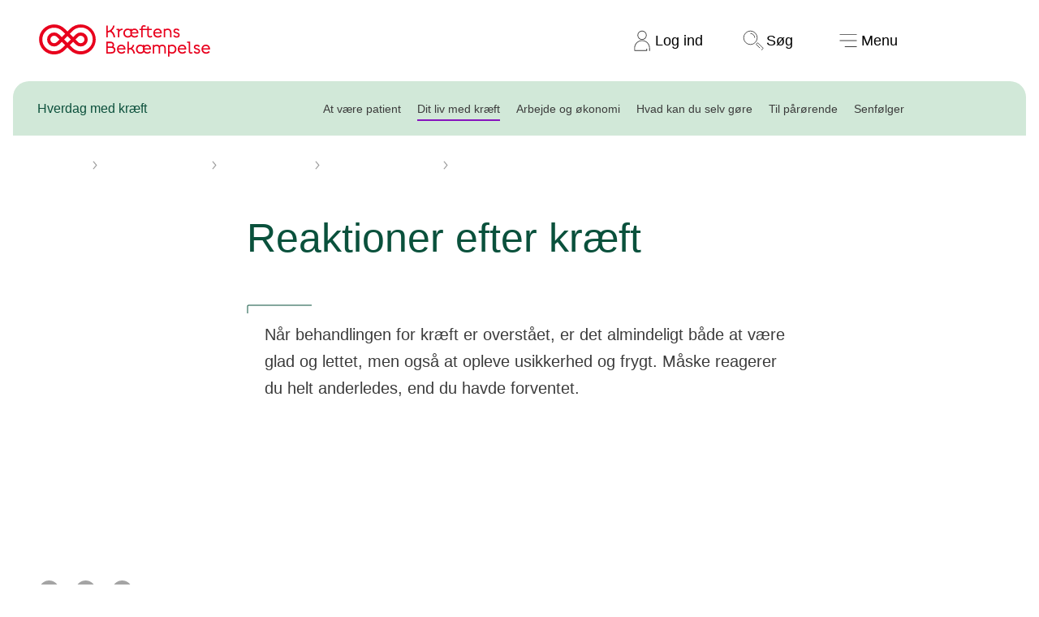

--- FILE ---
content_type: text/plain; charset=utf-8
request_url: https://www.cancer.dk/da-DK/api/provector/title/57349
body_size: -106
content:
Tiden efter kr&#230;ftbehandling